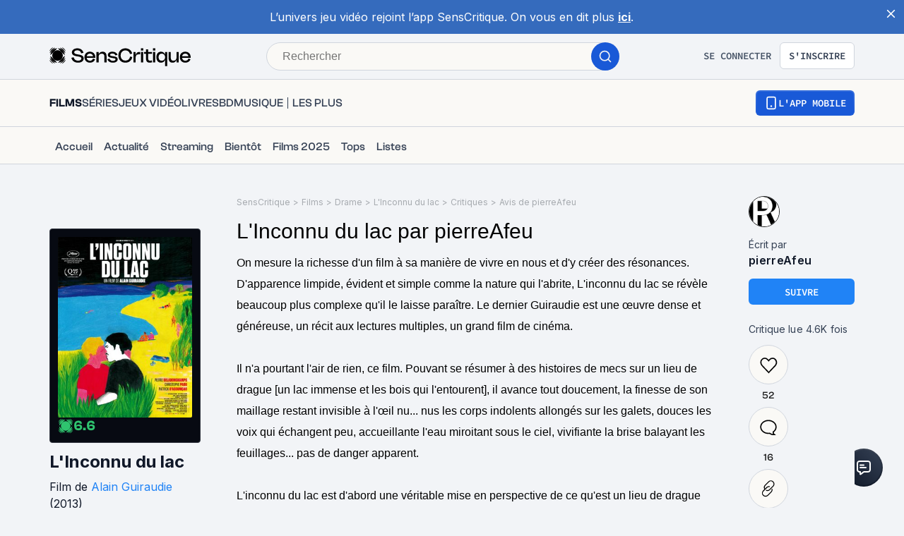

--- FILE ---
content_type: application/javascript; charset=UTF-8
request_url: https://www.senscritique.com/_next/static/chunks/9755-20a7dc70026dc6c7.js
body_size: 2707
content:
(self.webpackChunk_N_E=self.webpackChunk_N_E||[]).push([[9755],{32903:function(e,t,i){"use strict";Object.defineProperty(t,"__esModule",{value:!0}),Object.defineProperty(t,"default",{enumerable:!0,get:function(){return S}});let r=i(38754),n=i(61757),o=i(85893),a=n._(i(67294)),l=r._(i(23867)),s=i(96594),d=i(84229),c=i(23945);i(83179);let u=i(98337);function g(e){return"/"===e[0]?e.slice(1):e}let f={deviceSizes:[640,750,828,1080,1200,1920,2048,3840],imageSizes:[16,32,48,64,96,128,256,384],path:"/_next/image",loader:"default",dangerouslyAllowSVG:!1,unoptimized:!0},h=new Set,m="[data-uri]",p=new Map([["default",function(e){var t;let{config:i,src:r,width:n,quality:o}=e,a=o||(null==(t=i.qualities)?void 0:t.reduce((e,t)=>Math.abs(t-75)<Math.abs(e-75)?t:e))||75;return r.endsWith(".svg")&&!i.dangerouslyAllowSVG?r:(0,u.normalizePathTrailingSlash)(i.path)+"?url="+encodeURIComponent(r)+"&w="+n+"&q="+a}],["imgix",function(e){let{config:t,src:i,width:r,quality:n}=e,o=new URL(""+t.path+g(i)),a=o.searchParams;return a.set("auto",a.getAll("auto").join(",")||"format"),a.set("fit",a.get("fit")||"max"),a.set("w",a.get("w")||r.toString()),n&&a.set("q",n.toString()),o.href}],["cloudinary",function(e){let{config:t,src:i,width:r,quality:n}=e,o=["f_auto","c_limit","w_"+r,"q_"+(n||"auto")].join(",")+"/";return""+t.path+o+g(i)}],["akamai",function(e){let{config:t,src:i,width:r}=e;return""+t.path+g(i)+"?imwidth="+r}],["custom",function(e){let{src:t}=e;throw Error('Image with src "'+t+'" is missing "loader" prop.\nRead more: https://nextjs.org/docs/messages/next-image-missing-loader')}]]);function b(e){return void 0!==e.default}function w(e){let{config:t,src:i,unoptimized:r,layout:n,width:o,quality:a,sizes:l,loader:s}=e;if(r)return{src:i,srcSet:void 0,sizes:void 0};let{widths:d,kind:c}=function(e,t,i,r){let{deviceSizes:n,allSizes:o}=e;if(r&&("fill"===i||"responsive"===i)){let e=/(^|\s)(1?\d?\d)vw/g,t=[];for(let i;i=e.exec(r);i)t.push(parseInt(i[2]));if(t.length){let e=.01*Math.min(...t);return{widths:o.filter(t=>t>=n[0]*e),kind:"w"}}return{widths:o,kind:"w"}}return"number"!=typeof t||"fill"===i||"responsive"===i?{widths:n,kind:"w"}:{widths:[...new Set([t,2*t].map(e=>o.find(t=>t>=e)||o[o.length-1]))],kind:"x"}}(t,o,n,l),u=d.length-1;return{sizes:l||"w"!==c?l:"100vw",srcSet:d.map((e,r)=>s({config:t,src:i,quality:a,width:e})+" "+("w"===c?e:r+1)+c).join(", "),src:s({config:t,src:i,quality:a,width:d[u]})}}function y(e){return"number"==typeof e?e:"string"==typeof e?parseInt(e,10):void 0}function v(e){var t;let i=(null==(t=e.config)?void 0:t.loader)||"default",r=p.get(i);if(r)return r(e);throw Error('Unknown "loader" found in "next.config.js". Expected: '+s.VALID_LOADERS.join(", ")+". Received: "+i)}function x(e,t,i,r,n,o){e&&e.src!==m&&e["data-loaded-src"]!==t&&(e["data-loaded-src"]=t,("decode"in e?e.decode():Promise.resolve()).catch(()=>{}).then(()=>{if(e.parentNode&&(h.add(t),"blur"===r&&o(!0),null==n?void 0:n.current)){let{naturalWidth:t,naturalHeight:i}=e;n.current({naturalWidth:t,naturalHeight:i})}}))}let A=e=>{let{imgAttributes:t,heightInt:i,widthInt:r,qualityInt:n,layout:l,className:s,imgStyle:d,blurStyle:c,isLazy:u,placeholder:g,loading:f,srcString:h,config:m,unoptimized:p,loader:b,onLoadingCompleteRef:y,setBlurComplete:v,setIntersection:A,onLoad:S,onError:j,isVisible:k,noscriptSizes:z,..._}=e;return f=u?"lazy":f,(0,o.jsxs)(o.Fragment,{children:[(0,o.jsx)("img",{..._,...t,decoding:"async","data-nimg":l,className:s,style:{...d,...c},ref:(0,a.useCallback)(e=>{A(e),(null==e?void 0:e.complete)&&x(e,h,l,g,y,v)},[A,h,l,g,y,v]),onLoad:e=>{x(e.currentTarget,h,l,g,y,v),S&&S(e)},onError:e=>{"blur"===g&&v(!0),j&&j(e)}}),(u||"blur"===g)&&(0,o.jsx)("noscript",{children:(0,o.jsx)("img",{..._,loading:f,decoding:"async","data-nimg":l,style:d,className:s,...w({config:m,src:h,unoptimized:p,layout:l,width:r,quality:n,sizes:z,loader:b})})})]})};function S(e){var t;let i,{src:r,sizes:n,unoptimized:u=!1,priority:g=!1,loading:p,lazyRoot:x=null,lazyBoundary:S,className:j,quality:k,width:z,height:_,style:E,objectFit:R,objectPosition:I,onLoadingComplete:O,placeholder:P="empty",blurDataURL:M,...N}=e,C=(0,a.useContext)(c.ImageConfigContext),W=(0,a.useMemo)(()=>{var e;let t=f||C||s.imageConfigDefault,i=[...t.deviceSizes,...t.imageSizes].sort((e,t)=>e-t),r=t.deviceSizes.sort((e,t)=>e-t),n=null==(e=t.qualities)?void 0:e.sort((e,t)=>e-t);return{...t,allSizes:i,deviceSizes:r,qualities:n}},[C]),q=n?"responsive":"intrinsic";"layout"in N&&(N.layout&&(q=N.layout),delete N.layout);let L=v;if("loader"in N){if(N.loader){let e=N.loader;L=t=>{let{config:i,...r}=t;return e(r)}}delete N.loader}let D="";if("object"==typeof(t=r)&&(b(t)||void 0!==t.src)){let e=b(r)?r.default:r;if(!e.src)throw Error("An object should only be passed to the image component src parameter if it comes from a static image import. It must include src. Received "+JSON.stringify(e));if(M=M||e.blurDataURL,D=e.src,(!q||"fill"!==q)&&(_=_||e.height,z=z||e.width,!e.height||!e.width))throw Error("An object should only be passed to the image component src parameter if it comes from a static image import. It must include height and width. Received "+JSON.stringify(e))}let B=!g&&("lazy"===p||void 0===p);((r="string"==typeof r?r:D).startsWith("data:")||r.startsWith("blob:"))&&(u=!0,B=!1),h.has(r)&&(B=!1),W.unoptimized&&(u=!0);let[U,G]=(0,a.useState)(!1),[H,T,V]=(0,d.useIntersection)({rootRef:x,rootMargin:S||"200px",disabled:!B}),F=!B||T,J={boxSizing:"border-box",display:"block",overflow:"hidden",width:"initial",height:"initial",background:"none",opacity:1,border:0,margin:0,padding:0},Q={boxSizing:"border-box",display:"block",width:"initial",height:"initial",background:"none",opacity:1,border:0,margin:0,padding:0},K=!1,X=y(z),Y=y(_),Z=y(k),$=Object.assign({},E,{position:"absolute",top:0,left:0,bottom:0,right:0,boxSizing:"border-box",padding:0,border:"none",margin:"auto",display:"block",width:0,height:0,minWidth:"100%",maxWidth:"100%",minHeight:"100%",maxHeight:"100%",objectFit:R,objectPosition:I}),ee="blur"!==P||U?{}:{backgroundSize:R||"cover",backgroundPosition:I||"0% 0%",filter:"blur(20px)",backgroundImage:'url("'+M+'")'};if("fill"===q)J.display="block",J.position="absolute",J.top=0,J.left=0,J.bottom=0,J.right=0;else if(void 0!==X&&void 0!==Y){let e=Y/X,t=isNaN(e)?"100%":""+100*e+"%";"responsive"===q?(J.display="block",J.position="relative",K=!0,Q.paddingTop=t):"intrinsic"===q?(J.display="inline-block",J.position="relative",J.maxWidth="100%",K=!0,Q.maxWidth="100%",i="data:image/svg+xml,%3csvg%20xmlns=%27http://www.w3.org/2000/svg%27%20version=%271.1%27%20width=%27"+X+"%27%20height=%27"+Y+"%27/%3e"):"fixed"===q&&(J.display="inline-block",J.position="relative",J.width=X,J.height=Y)}let et={src:m,srcSet:void 0,sizes:void 0};F&&(et=w({config:W,src:r,unoptimized:u,layout:q,width:X,quality:Z,sizes:n,loader:L}));let ei=r,er={imageSrcSet:et.srcSet,imageSizes:et.sizes,crossOrigin:N.crossOrigin,referrerPolicy:N.referrerPolicy},en=a.default.useLayoutEffect,eo=(0,a.useRef)(O),ea=(0,a.useRef)(r);(0,a.useEffect)(()=>{eo.current=O},[O]),en(()=>{ea.current!==r&&(V(),ea.current=r)},[V,r]);let el={isLazy:B,imgAttributes:et,heightInt:Y,widthInt:X,qualityInt:Z,layout:q,className:j,imgStyle:$,blurStyle:ee,loading:p,config:W,unoptimized:u,placeholder:P,loader:L,srcString:ei,onLoadingCompleteRef:eo,setBlurComplete:G,setIntersection:H,isVisible:F,noscriptSizes:n,...N};return(0,o.jsxs)(o.Fragment,{children:[(0,o.jsxs)("span",{style:J,children:[K?(0,o.jsx)("span",{style:Q,children:i?(0,o.jsx)("img",{style:{display:"block",maxWidth:"100%",width:"initial",height:"initial",background:"none",opacity:1,border:0,margin:0,padding:0},alt:"","aria-hidden":!0,src:i}):null}):null,(0,o.jsx)(A,{...el})]}),g?(0,o.jsx)(l.default,{children:(0,o.jsx)("link",{rel:"preload",as:"image",href:et.srcSet?void 0:et.src,...er},"__nimg-"+et.src+et.srcSet+et.sizes)}):null]})}("function"==typeof t.default||"object"==typeof t.default&&null!==t.default)&&void 0===t.default.__esModule&&(Object.defineProperty(t.default,"__esModule",{value:!0}),Object.assign(t.default,t),e.exports=t.default)},89755:function(e,t,i){e.exports=i(32903)}}]);